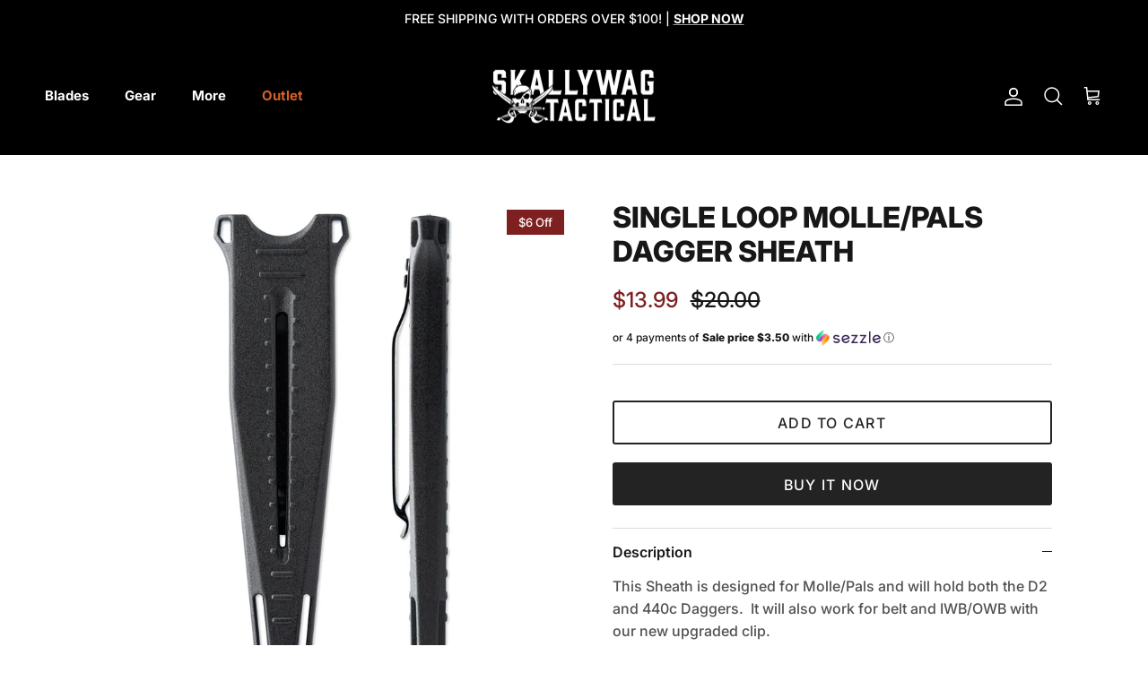

--- FILE ---
content_type: application/javascript; charset=utf-8
request_url: https://searchanise-ef84.kxcdn.com/preload_data.4Q9y6k7x4Q.js
body_size: 10850
content:
window.Searchanise.preloadedSuggestions=['blemished blades','mdv plus one','blem sale','kitchen knife','scorpion pro','the bounty','d2 dagger','rhino sheath','gunners mate','monkey tape','key dagger','boarding ax','mdv trainer','fixed blade','mini jack','aluminum dagger','the privateer','deep 6 karambit','mdv sheath','spin drift','mdv plus','tactical pen','d2 sheaths','push dagger','all blades','guardian dagger','privateer folder','the mini','neck knife','shark tooth','blemish sale','mdv folder','bad fish','boarding axe','pirate pen','jolly roger','tactical a','folding knife','fixed blades','salty fish','black water','tactical mdv','key chain dagger','blem blades','training blade','guardian serrated','the guardian','du claw','kitchen knives','skallywag tactical the bounty','skallywag boarding ax','razor black','jolly roger folder','kitchen cutlery','sheath clip','aculeus a2','skallywag razor','the hunter','skallywag valhalla','d2 trainer','sao feng','mdv monkey tape','skallywag duclaw','military discount','professional guardian','buccaneer blades','steak knives','ranger bands','double trouble','mdv retention sheath','all blemished blades','crows nest','mini fixed','mdv lux','rhino sheaths','orca folder','damascus knife','dive rescue','chef knife','tanto lite','mdv plus one trainer','the valhalla','guardian with kydex sheath','pirate flag','pocket knife','all knives','bram frank','tactical are','sailor assisted','duggan sheath','throwing knives','peg leg','tactical ax','d2 spin drift','bbq set','dagger sheath','aculeus fde','dagger trainer','blackwater folder','riptide spear point','kitchen slicer','aculeus black','tomahawk tactical','skallywag tactical','mini knife or neck knife','guardian trainer','dive knife','black jack','grays custom','boot knife','dew claw','blade seconds','skallywag hat','mdv one','plus one','grandpa knife','ring knife','belt clip','buccaneer line','iron jaw','karambit sheath','on sale','tactical knives','captains quarters','the mako','skallywag tactical dagger','d2 dagger sheath','skallywag aluminum dagger','mdv folder titanium','mako folder','tactical knife set','riptide spear','coffee press','blemished products','skallywag bounty','skallywag wahoo','aluminum dagger sheath','the mantis','sale on the','made in the usa','the duggan','finished blades','the wahoo','buccaneer series','hunting knife','pro guardian','t shirt','neck blade','bounty satin','skallywag tactical the','filet knife','t shirt mens','soft loops for mdv plus one','blemish blades','skallywag tactical mdv plus one','razor re-ground','redonda tanto','self defense','edc knife','mdv d2','blue privateer','gift card','blackwater fixed','kydex sheath','sharp tool','discount code','skallywag hats','rain stick','razorback folder','karambit non serrated','retention sheath','mdv damascus','tactical pens','skallywag mako','valhalla blem','mdv kit','fishing knife','back in black','knife sharpened','molle sheaths','the wanderer','guardian sheath','pen refills','d2 spindrift','tactical knife','mdv sheaths','throw knife','keychain dagger','tactical axe','mdv plus one sheath','sporky spork','no quarter','the malice','sailor assisted folder copper','jolly roger blue','pvc patch','duclaw od','mdv rhino','shark tooth black','soft loops','coffee mug','red knife','bad guy','mdv aluminum','gunners mate blem','assisted opening','malice dagger','blem transformer','edc blade','the gunnersmate','mdv folder lite','training videos','the hunter blade','riptide tanto','t shirts','kitchen set','boarding axe od','military/leo purchase','belt knife','swifttail folding','spring assisted opening','ss blade','mdv rhino sheath','talon folding','push knives','of knife','anjin black','420 stainless blade','the shaver','the skinner','guardian spear','scratch and','drinking glasses','water filter','glass breaker','sea roach','the bad fish','out the front','wahoo folder','talon folding karambit','sheath mdv','mdv lite','fire starting','the gladium','dive tool','transformer sheath','free knife','shadow beard','fireside pro','peg leg knife','steve reichert','pirate kukri','push daggers','double edge','small karambit','mdv folder d2','guardian dagger serrated','fire side','gunner\'s mate','tactical razor','kitchen knife set','work sharp','horizontal carry','damascus dagger','shipping charge','redonda apart','the tribal','oni fixed','tomahawk which','mini mk2','sailor assisted folder','professional guardian black','folder titanium','skallywag glassware','gift cards','skallywag folding knife','d2 sheath','blem sales','training blades','t handle','ranger band','ranger bands for the mdv sheath','everyday carry','knife set','mdv trainer red','the cairos','blade assist','aculeus custom','440c daggers','iwb clips','razorback folder titanium','small blade','zipper hoodie','heritage series','skallywag sword','magnetic board','mdv plus one sheaths','plate carrier','privateer blue','duclw gray','the gunners mate','razor fde','mdv retention','shark tooth fde','tactical hunter','mdv plus 1','the mini jack','transformer push dagger','knife on sales','mdv folder v2','mini fixed blade','kraken hoodie','boarding ace','boning knife','owb holster','tactical dive rescue knife','scorpion sheath','whiskey decanter','valhalla razor','bram frank design','toor knives','redonda spear','the tomahawk','neck blades','bar key','skallywag dagger','assisted folder','wood magnetic knife boards','mdv fixed blade','full custom knives','d2 aluminum','pirates life','long blades','skallywag spin drift re-ground','d2 dagger sheaths','chef knife set','coffee grinder','scorpion blade','key chain','mdv 1 with sheath','skallywag mdv','karambit kit','bad fish 3','d2 red rg','purple dagger','shemagh offers','knife roll','duclaw sheath','od green','skeletonized kit','hunter re-ground','big nife','steak knife','hoist the black flag','chefs knife','rhino sheath trainer','razor back','close outs','folder knife','knife video','duty belt','french press','all knifes','knife handle tape','j&g sheath for dagger','key knife','made in usa','spear point','black jack blade','blade made in','riptide sheath','elite you','gunner mate','folding karambit','deep karambit','vinyl decal','attachment clip hardware','black hat','sailor folder','shipping to','gladium sheath','water drop','mdv titanium folder video','skeletor skeletonized ring knife','mdv 1 damascus','d2 dagger re-ground black','the bounty blade','usa made','of knives','bread knife','the fireside','t1 fixed','camo hat','legendary gunnersmate','folding blades','self defense tool','sao feng folder','guardian dagger non ser','replacement screws','the mdv lux','the nymph','aculeus a','mdv aluminum live blade','mini buccaneer','mdv with trainer','5.5 boning knife','crows nest sheath','pocket knives','cutting board','g10 blade','hockey hoodie','line apparel','skallywag tactical a','contact us','fillet knife','ceramic knife','rainstick for','bounty black','clip replacement','dagger d2','pocket clip','knife sharpen','dagger trainers','scratch and dent','grip tape','skallywag duclaw black','420 stainless steel','long knifes','mdv titanium','skallywag ax','switch blade','goonin gear','angle for sharpened','mdv soft','bram frank designed','tactical gloves','mdv folder trainer','close out','berry compliant','gen belt','how to carry','large knives','pirate pen fde','full kitchen set','black water fixed','mdv lux sheath','aluminum dagger black','sheaths available','folding knives','neck chain','blood red','sao feng knife','razor shaver','t fixed','skallywag tactical fireside pro fixed blade knife 2.75 440c g10 handle obsidian fireside pro obsidian','swift tail','knife sharpener','blem mdv','out the top','mdv trainer blue','deep 6 trainer','upgraded sheath','left handed','mdv blem','the jack','fixed blade ring','training knife','seal water filter','utility knife','md v plus one sheath','skallywag tactical dagger 440c','sheath clips','knife sheath d2 dagger','mdv titanium folder','small neck','the blade','mdv light','aluminum mdv','t2 fixed','back pack','tactical patch','attachment clip','duggan duggan','knives tactical','skallywag tactical riptide spear point serrated knife','are these made in the usa','hand and a','malice sheath','key dagger od','mdv folders','mdv kit og','skallywag black','custom engraved','made in','the legendary gunners mate','skallywag orca','skallywag gladium','sharks tooth','privateer black','d2 dagger steel','pre sale','grip deep','anjin blem','big knife','skallywag aluminum','mako knife','combat knives','tank top','skallywag tshirt','assisted folders','rock glass','spring knives','karambit serrated','mdv flat sheath','blocks other','re ground','soft loop','sheath rhino','gunners mate re-ground','push knife','soft loops for','mdv series','the mini mk2','large blade','blem malice','pirate swag','blem blade','attachment hardware','tactical dagger','the boarding ax','md plus one','self defense knife','shaving razor','a e','mdv plus 1 blade','skallywag spin drift','skallywag neck knife','limited edition','discount codes','mdv sheath with clip','fresh and salt water filter','blade holder','skallywag for life','plus one trainer','dagger aluminum','mdv plus one knife','mdv training','key dagger key chain','blem wahoo','the boot','rubber bands','mdv trainers','monkey tap','old blades','karambit knife','professional guardia','training knife kit','emergency knife','kitchen blades','michael donvito','mini jack folder','skallywag tactical mdv','transformer sailor','new blade','j&g designs sheath for','ulti clip','heritage blades','d2 dagger trainer','discount coupons','wood magnetic knife board','d2 dagger od','shipping protection','guardian non-serrated','the count','flagship t-shirt','k bar','clips for mdv','pirates life coffee','trainer dagger','guardian serrated military version','d2 damascus','blue blades','plus one sheath','skallywag hunter','horizontal sheath','mdv knife','full kitchen','ice pick','skinning knife','steak knife set damascus','gladium kydex sheath','individual kitchen knives','black water folder','skallywag tactical fixed blade','mdv aluminum live','first order','fireside sheath','open assist','screws for dagger sheath','spring assisted','tactical knife with','guardian fde','boarding axe fde','folder lite','skallywag tactical black','training kits','fixed & blade','blood and','tanto fixed blade','nylon sheath','skallywag tactical d2dagger','carving set','pocket nife','mariner membrane','j roberts','pirate flask','pry tool','tactical blades','the oni','monkey tactical','mdv plus one blem','standard guardian','skallywag boarding axe fde','training folders','your grip','skallywag tactical guardian','rainstick from','shark tooth sheath','military version','boomer hats','upgraded dagger sheaths','mini dagger','knife on sale','alum dagger','belt lock system','knife sharpening','d2 mdv','usa knives','gray custom','red dagger','tactical knifes','straight razor','skallywag d2','the hundred','mdv folder light','sharktooth black','the shirts','professional line','black folders','knife tactical','rainstick f2o','be blades','carbon fiber','skallywag kitchen knives','ulticlip slim','d2 daggers','free gift','tequila shooter','mdv retention sheath on the sheath page','skallywag make','logo patch','pen gun','double-edged dagger','mako ii','blue rip tide','the sentrax','scorpion tan','in the','rhino sheath and trainer','discount core','the skallywag','blemished mdv black','titanium razorback','mdv plus trainer','blue handle','damascus kitchen','diver tool','santoku knife','boarding ax fde','440c dagger','kitchen knife damascus','mdv titaniummdvfolder','belt mount','pen knife','the guardian dagger','mdv folder v1','aluminum dagger sheaths','steve reichert signature spin drift v','tiff blue','mdv clip','no quarters','dagger trainer sheath','blade show','mdv+1 trainer','belt sheaths','guardian sheath molle','skallywag flagship','out the front knife','blemished blades guardian','md folder','black camo','skallywag tactical aculeus','sharp tool black','dad hat','mdv video','blem blackwater','shot glassware','ice are','mdv fixed','mdv pocket','hand and a half','concealed carry blade knife','belt lock','d2 dagger sheath iwb/owb','the orca','shot glass','this blade','d2 steel','blade 3 5 fixed','spin drift 2.0','blemished privateer','captain custom','skallywag blades','d2 dagger damascus','rescue tool','minijack knife','bounty kukri','custom kovacs','re ground black','ear protection','outlet fixed blades','the fixed blades','dagger kit','force blue','handle razor','premium leather','tee shirts','green dagger','sale on the redonda','blow other','wholesale account','orange handle','little flipper','sharktooth fde','spear point knives','how to','deep 6 fde','all sales','contract daggers','so feng','v2 comes out','d2 dagger fde','cutting knife','largest knife','sheath clip/sheath','is do chef','mdv black','boot knife videos','skallywag tactical knife','full tang','handle steak knives','textured scales','j&g designs','tactical d2 dagger','blue aculeus','stainless steel','push blades','gunners mate sheath','blade sale','dagger sheaths','anjin anjin','mdv blade','mdv 1 rhino sheath','operator to wear this shirt','edc weapons','clip for mdv sheath','skallywag shipping','trainer for mdv folder','murdered out','valhalla black','finger dagger','heritage aculeus','mdv practice blade','black patch','law enforcement','no plus','make skallywag tactical','sheath leather','razorback titanium','gunners mate black','deep blem','frame lock','the minineck','retention clip hardware','aculeus blades','duclaw heritage','blade knives','mdv plus one with trainer','d2 knife','off knife','spear knives','skallywag trainer','black bar','mdv live','carry blades','skallywag tactical pocket knife','dew claw od','mdv plus d2','leo purchase','damascus mdv','blemished blade sale','privateer gray','spring assisted knife','diver knife','tool steel','largest tactical knife','defense knife','iwb hold','fde dagger','dive rescue tool','the skallywag guardian proudly','skallywag valhalla re ground','od green dagger','porpoise spear point','mad plus 1','the mini fixed blade','outdoor knife','gov x','folding knives with','tactical tool','knives for concealable','karambit knives','ulticlip slim 3.3','do e','boot knives','belt loops','trainer knife and','knife sheath','professional guardian sheath','mec folder','razor double grind','paring knife','stocking stuffer','deep 6 sheath','skallywag machi','mdv belt sheath','knives for','large knife with sheaths','salt water','interchangeable knife','guardian tactical','10 in knife sheaths','mdv plus one rhino sheat','large fixed blade','for life','coffee cups','grip molle','mdv plus one rhino sheath','blades that','throwing knives sheath','military guardian','with sheath','double tr','molle sheath','end tool','quarter t-shirt','rainstick flows','titanium folder','skallywag tactical privateer','instructional videos','the shirt','blem d2','mantis sheath','one and a hand','flat sheath','mdv folder trainers also','dagger damascus','an order','knife for','aculeus sheath','guardian military version','mdv folder blem','mini knife neck knife','shark tooth upgraded sheath','knife holder','blem mdv 1 fixed blade','clip sheath for d2','gun sheath','d2 folder','knife on','blemish blade','guardian d2','your knifes','blemished mdv','mdv purple','pals dagger','knife sheaths','black water fixed blade','d2dagg blk','knife sheath dagger','the razor','md v plus one sheat','skallywag tactical mdv one','black multicam','titanium dagger','training dagger','javan roberts','skallywag 440c','chain dagger','blade knife','stainless steel knife','these shirts','the mdv','coffee cup','mdv videos','key chain push knife','red trainer mdv','serrated black','blem riptide tanto','your order','big fish','bad fishing','beast only','mdv training blade','clip screws','throwing knife','tactical set','assaulting american','small dagger','bounty blades','mdv one trainer','hard ware','blem sailor assisted folder','d2 black blem','large blades','throw strap','knife with sheath','porpoise wharncliffe','blade punches','of duty','sale knives','aluminum mdv blade','ink pin','equipment tag','skallywag knife','knife oil','salty knuckles','folder lite trainer','mac folder','exp of a skallywag','the jolly roger','the black flag','of wild','deal of the week','riptide spear point serrated fixed blade','sheath mdv lux','front belt knives','tanto light','fireside part','guardian serr black','videos showing how','diving tool','the minijack','j&g design','men\'s skallywag','leo discount','does the bounty come with a sheath','knife with on it','sheath iwb','discount applied','tomahawk wielded','do bl m blades come with a sheath','blem aluminum dagger','guardian serrated black','boarding ax od','neck sheath','for women','custom design','the new sheath','knife sheath d2','tactical serrated','mdv belt clip','red mdv','dagger black','tactical axblk','knife case','folders assisted','belt attachment','the buccaneer','mdv knife rhino sheath order','mdv plus 1 trainer','glass flask','fix blade and trainer','blem privateer gray','to molle belt','d 2 dagger','monkey tape od','iwb clip','aluminum sheath','guardian professional','skallywag blade','skallywag d2 dagger','tactical backpack','blem d2 red re-ground','d2 re-ground','non sold','guided field sharpener','tiffany blue','tracking info','special forces','guardian upgraded sheath','blemished aluminum dagger','and scratched','blem duggans','jolly roger folder black','sheath backer','declaw black','dagger training','md plus 1','no quarter give','kitchen knife block','sheath belt clip','skallywag line','tactical folder','knife accessories','axe od','pull over','sheath for mdv','s black','military version of the guardian','blem hunter','sheath upgraded','vitruvian man','discounts for','d2 tool steel dagger','skallywag boarding axe','d2 clip','d2 fixed blade','contract overrun guardian spear','neck knit','skallywag serrated','purpose dagger','mdv two','skallywag d2 guardian','hoist the black flagship','few blades','clip replaces','replacement clip','guardian serrated skallywag','thrown knife','coffee grind','shop all','cleaver chef','soft loops for sheaths','the dagger','d2 flipper','one holster','d2 blade','light weight','mini knife','belt clip/sheath','deep trainer','defensive dagger','carry knives','pirate pen black','d2 tactical','sheath belt','skeleton sheath','dive/rescue tool','olive knife','leave a','d2 rg','the salty fish','weapon slings','knife board','horizontal carry knife','fishing knives','mdv plus one aluminum','plastic knif','3 folding knife','mdv+1 sheath','glass break','training courses','opening boxes','blem blade menu','outstanding customers','skallywag decanter','knife block','razor blade','hunter sheath','d2 single molle sheath','mdv f','tactical orca','damascus kitchen knife','skallywag tactical mdv plus','tactical cane','diving knives','go deep','skallywag aluminum dagger not trainer','folder trainer','mdv blemish','two hands','blem sale jolly roger blue','all our knives you','the professional guardian','sailor assisted black','sizes available','pro guardian trainer','mdv plus one sheath and clip','blem kitchen','japanese santoku','blem jolly roger','the elite you','blem mdv folders','wood knife','anjin fde','keychain blade','gut hook','wood magnetic boards','mdv lite trainer','sheath designed','skallywag flag','hunting fishing','blem sailor assisted','a tactical','purple aluminum','custom sheaths','knife stab','button lock','fishing blades','scorpion fixed','mini jack storm grey','serpent t','where are knives made','black pen','mdv kits','le tanto lite','house knife','rubber band','why no clip on the sheath','bounty knife','ring daggers','knife plus trainer','inside waistband','mdv 1 carry sheath','you order','keychain dagger keychain and key','training kit','the police','com d2','xl blade','knife sale','dagger cutting','for large','the little','zin tin','free blade','karambit folding','mdv folder lite and trainer','rod on','work sharp pocket knife sharpener','mdv folder lite trainer','double trou le','spring assist','titanium tactical pen','riptide spear point serrated','more belt','tanto blades','skallywag iwb/owb clip','dent and scratch','blade tech sheath','damascus vg10','spear point serrated','knife surface','trainer blade','green hat','blemished malice','your hip','big blade knives','folding razor','full damascus','d2 dagger clip','come out at','push dagger sheath','drop point','folder trainers','tool knives','gunnersmate comes','hidden product','zombie green','the skallywag folding knife','j&g designs sheath for deep','purple blades','dagger single edge','replacement sheath','the hunter blades','black camo hat','what included in','large knife','training in california','titanium black','retention clip','skallywag tactical the bountyblk','new blades','church key','non serrated','osmotic filtration','the transformer','sailor folder copper','trai er','jack folder','gunner mate reground','notify me','best knife','on sales','black out','kydex sheath bounty','black beard','sold out','blades passed','make folders','out the knife','tactical rescue knife','pvd coating','skallywag tactical folding knife','clip sheath','do dagger','covenant design','da vinci shirt','tactical cleaver','does rhino sheath come with mdv knife','skallywag fde','black dagger','shorts pants','running knife','professional dagger','mdv plus one red','blade sharpener','d2 blades','skallywag d2 tactical dagger','tactical knife with carry','razor folderd2','mdv 1 trainer','means clean','mdv plus one fixed blade','full knives','blemish kitchen','pokey knives','guardian knife','the gunners','mini fix','horizontal belt','mdv og','mdv knife rhino sheath','flag patch','back in','custom knives','skallywag razor sheath','guardian with sheath','belt knives and','trainer knife','black knife','j&g for dagger','clip for mdv','kitchen board','skallywag logo decal','course knife','blem sao feng','where are your made','how the sheath','mini blade','sheath for d2','tactical orange','grey custom design','other sheaths available','duclaw hunter','trainer res','where made','mini neck','small edc','orca blem','knife throwing','crush button','in stock','biggest discount','skallywag sharktooth','clip attachment','pvd one','d2 blem','the rhino','s word','ranger tape','goon engraving','skallywag caps','blade between fingers','your package','military pin','tactical guardian blade','skallywag knives','black water sheath','key daggers','declaw sheath','bl m','leather sheath','new mdv folder v2','tactical mdv plus one','folder black','crows nest re-ground','kiss knife','tactical mini','skallywag folding','extra warmth','guardian training','tactical 2 blades','blemish blade sale','gladium sheath kydex','training tools','blue lok tite to secure your hardware','karambit fits','skallywag tactical the privateer','30 crv steel','d2 dagger aluminum','flag pvc patch glow','skallywag beanie','folder with sheath','switch between','black hawk','give no quarter','carry sheath','am knife','deep 6 scales','soft loops for sheath','mdv plus kydex','g knives','v2 comes','ladies racerback','your quarters','mdv one damascus','skallywag dagger trainer','sheaths mdv','training guardian','sheath upgrade','mdv folder videos','wooden magnetic','hunter knife','left h','ferro rod','reground black','aculeus a2 gray','purchase dagger','b stock','red on','lobster claw','d2 dagger retention','don\'t knife','rhino clip','blem mdv one','the damascus','aludaggred trainer trainer dagger','blem aluminum dagger tiffany blue','the privateer blue','give t-shirt','gunner’s mate','blades guardian','grays custom hunter','clip point','new sheath','aluminum trainer','skallywag full kitchen knife set','wahoo clip','our buccaneer','mac sheath','battleship gray flagship t-shirt','mesh back hat','transformer carries','fixed dagger','for military','blades this','pirate knife','pirate boarding','od green knife','is the guardian','black bearing','mdv tape','stock from','been blackwater','blackwater fixed blade','mdv plus sheath','blackwater folders','campfire also','blades with','the razorback','serrated blades','sharpened edge','discount codes work','pocket fixed','aluminum d2','swag category','push blade','mdv dagger','edge karambit','double trouble sheath','aluminum dagger tiffany blue','pint glass','aculeus as','fighting knife','skallywag privateer','j&g sheath','dog bowls','care for knife set','sharp tool fde','mdv red','skallywag deep','training schedule','d2 spin','sharp tool blackwater','jolly black','sheath flattened','pro guardian black','an man','pocket knife men','mdv folder d2 titanium','with the military contract guardians','trainer guardian','give no','japanese damascus','d2 dagger re-ground','mdv f lite','clip for sheath','copper folder','duclaw fde','in fde','block set','fixed blade knife','blem mako','individual kitchen knive','serrated guardian military version','with trainer','sharpen in','mdv plus obe','blemished blades in','v blade','mini dagger key chain','redonda spear point','the aluminum dagger','mdv in d2','fish knifes','the value','g spear','brown knives','guardian non serrated','wood knives','kitchen knive','karambit fixed','sheaths for','skallywag value','magnetic bottom','gitd aculeus','blemished d2 dagger','multi blade','defensive tool','black white','full kitchenset','with kydex sheath clip','d2 black re-ground','allowed myself','fix blade','folding blade','nice are','fde razor','dagger length','bad bowie','videos showing','black water combat','pirate pen gun','guardian trainer sheath','fixed blade knives','coffe press','sheath for double trouble','treasure chest','knives with','duclaw black','the i low','engraving service','mdv clips','med on','shot glasses','sheath iwb/owb','skall wag','blemished blade','sale knife','the bounty sheath','mdv folder extra','o i','dagger knife','sharpening tools','blem trainer','blades will','the tiny','never sheath','check out','our discontinuing','knife sharp','attachment clip hardware for','aluminum dagger purple','key ring','skallywag blackwater folder','fixed blades guardian non-serrated','let dagger','d2 dagger screws','guardian serrated sheath','name and knife','for military/leo purchase','all folders','large knife with sheath','kitchen blade','2 5-inch blade','small knife','skallywag tactical razorback','mdv v1','angle for sharpened a','bounty blemish','mdv flat','professional guardian va guardian','full kitchen knife','the hunt','tactical ring knife','best edc d blade knife','training in','camping knife','skallywag razorreground','d2 spin drift re-ground','skallywag mdv plus one','toor heritage','knife set damascus','american flag','about dagger','blem dagger','blade care','tan to','skeleton pro','specifically for','porpoise spear tan','porpoise wharn tan','mini folding','section available','belt daggers','fixed blade dagger','double edged knife','green handle','professional guardian pvd','mdv 2 trainer','a d2','dagger and tra','orca knife','purple aluminum dagger','happy to you','black mini jack','od monkeytapeod','pocket fixed blades','full size dagger','outlet folding','custom sheath','premium day','the crusher','original knife','skally wag stainless dagger','porpoise spear','holiday gift','how long','deep pocket clip','dagger purple','d a roberts','mud skipper','scorpion pro hunter orange','440c stainless','hand guard','the mini desert tan','finger loop','ka bar','key dagger olive drab','skallywag skull','crew neck','knife on butt','the shadow','ka bar knife','bled sale','skallywag sao feng folding knife','limited edition tanto lite pro','the mini fixed','carry knife','and one','skallywag tactical iron jaw','gut if','he mini','spring release','black jack blade change','blem cairos','riptide point','kit sheath','folder knives','leather man','the grandpa','slide closure','shaving folding razor','solid blade','bar mat','skallywag logo','training course','me trainer','work gloves','become a','a fde','what comes with','d2 dagger kit','knife duty','x ranger band','how to close','blade oil','belt clips','t1 offers','assisted knife','two point','mdv plus one kit','skallywag tactical shadow beard is','2 dagger sheath','skallywag tactical shadow beard','thumb stud','pat h','mk2 mini','mdv plu one','very small knives','aluminum dv','black jack to','logo decal','sheath peg','mini ax','crows nest apart','mdv 1 blade','all appeal','blue riptide','high-strength composite','horizontal carry belt loops','sheath scorpion','work sharp eligible','ceramic honing','razor grind','first aid','ghost knife','flat dark earth','skallywag plus one kit','pocket clip mdv','skallywag plu','mini black','riptide spear point serrated knife','the crows nest','training d2','original bounty','clip for rhino 1 sheath','mdv 1 sheath clip','rhino sheath clips','really knife','code enforcement','fixed blade knives steel','how to sheath','bushcraft knife','work sharpener','neck knife ini','types of','slot carry','4 inches fixed blade','guardian trai','counter sign','scorpion kydex','single loop molle/pals dagger','black flag','g hook','safety sheath','shot cap','tactical gunnersmate','friction tape','work sharp field sharpener','mdv retention sheath/holster','whiskey glasses','patch of the','tanto folding','mdv folder v','the shark','mdv light clip','sheath lock','redonda t','make knife','bug out bag','trainer blade\'s','blemished items','red shirt','professional knife','precision knife','d2 shea','mdv one plus sheath','pocket flask','make folding','the mount','skallywag folder d2','durable nylon','spring knife','dagger kydex','tactical dagger aluminum','enhanced dagger sheath','tanto folder','no handle','self carry','sheath dagger','methods of','riptide spear point black','grays design','redonda tanto black','hoodies kraken','the bounty tactical','folding knifes','bounty fits','serrated blade','lux knife','trainer mdv plus 1 and','long knife\'s','retention attachment','dots attachment','bearing will','ideal dagger','legal in ca','blem d2 dagger re-ground','side knife','blemished trainer','kitche kitchen','the boarding axe','zip hoodie','blemished d2','buccan we','training did','ne knife','knife with','skallywag anjin','full take','d2 dagger in back','aculeus gray blemish','single loop molle/pals dagger sheath','skallywag pirate','aculeus an','d2 kn','edge chisel','grays custom hunter-1','does the mdv kit come with a sheath','face has','live aluminum','mdv plus one retention sheath','us legal','skallywag d2 blackwater','aculeus ade','sheath mdvrhinosheath','deep 6 karambit scales','blem blades bounty blemish','jolly knife','coupons are','pirate one','for mdv sheath','mini push','guardian military','dagger sheath clip and hardware','nymph jungle','favorite sheath','black blemish aluminum','sharpened fde','weapon defense','car dagger','loop l','mdv sh','retention hardware','skallywag sailor assisted','aluminum dagger blue','box opener','20% discount applied','kit hen','black aculeus','t knives','are knives made in','dagger od','skallywag mini','guardian kydex','size guide','place to','fixed knive','spin drift sheath','professional guardian fde','cosmetic damage','does deep 6 karambit with sheath','tek lok','knife rolls','hard or','the elite','skallywag boarding ax fde','little flipper flipper','the van','knives plus 1','be laser','boarding ac','taken to','blem tactical','should holster carry','bowls are built','on shop aculeus','skallywag fde boarding axe','damascus knives','length of','soft for mdv','i’d me','tactical folders','sheath for guardian','order for skallywag','mike donvito','set of','skallywag aluminum dagger trainer','hoist the black flag and begin slitting throats','campfire mugs','discount military','blemished dagger','full serrated','blemished blades the','red blem','ta to lite','med 2x','fts osmotic','retention tool','mdv accessories','blue resin','skallywag logo pvc patch','cair os','uni clip','berry compliant d2','kitchen knifes','mug steel','mdv plus skallywag','point knives','combo pack','pack multi','for mdv','called back','skallywag decanter standing','hotel dagger','fde guardian','mdv plus clip','blade to dagger','chef set','d2 version','a good','mdv full','battleship gray','chip and','any dive knife','a upgraded','a folder','mdv plus 1 sheath','steel mdv','d2 holster','for v2','mdv plus two','aluminum dagger re-ground','blade steel','did tactical','mdv red trainer','light weight knife','mind hostile','boarding od','refunds and refunds','look at','belt cutter','grey skallywag','how to use the','replace blade','guardian serrated 150','sleeve shirts','new dagger','green do right','the blocks other','boarding axblk','sheath for','com skallywag','set of kitchen','folding knive','key dagger sheath','blades on badfish 3','tiffany blue mdv live','d2 dagger carry','skallywag red','works train','pirate’s life','black blemish aluminum dagger','mdv 1 plus','goon in','kitchen knife slicer','deep simple','sheath available','guardian version','promise courses','professional guardian trainer','training event','d2 blue','hunter black','blem blades blemish','karan it','red d2','boarding ax black','chef’s knife','knives magnetic','kitchen cleaver','sheath kydex','the rhino sheath','pirate penetrating','folder ti','dagger fixed blades','dagger serrated','mdv plus knife','hunter upgraded','blue mdv','t dagger','key mini','angle sharpened','assisted folder silver','angin sheath','retention sheath and no clips','the skallywag hunter','fixed blade folder','blade in stock','mdv trai er','skallywag some mindset','where is','his and hers','or this','finger influenced blade','re-ground red','tanto fixed','guardian kydex sheath','blemished boarding ax','guardian serr','skallywag aculeus are','campfire mugs also','deep 6 karambit non-serrated black','taken tool','mdv titanium body','large folder','t knife','a hand and a half','blade sharpen','at pistol','blade cover','thousands land','born comes','and in od','neck dagger','guardian blades','to carry the d2 dagger','a we','tactical serrated guardian','4 in fixed blades','sailor assisted folders','men shirt','rhino she’s','dagger blades','august knife','guardian tactica','axe fits','belt clip for d2 dagger','range still','more lock','do dagger sheath','sailor assisted folder blac','discount code military','weapon night','blackwater comes','slate board','tactical trainer','mdv fold','black kydex sheath','for the d2 dagger','clean blades','to use monkey tape','mdv plus one d','tomahawk whi','the skallywag mdv plus one','knives holds','tactical dagger sheaths','blades blemished','black aluminum','chuck line','flag ship','hook hook','edge dagger','retention clip/sheath','5 blade length','fde boarding','t 1 blade','men\'s tell','jolly roger salty fish','boarding sc','knives fixed','my order','new folding','mdv folder do','resolution promise','blade length by state','pirates flag','d2 professional tactical','emall for military/leo','hat pin','fixed knives','plus one so','blem sheath','edge d2 training','how to open','whiskey decanter with','zipper hoodie kraken black','square shaped','gray’s custom','blade edc','aculeus heritage','tan dagger','pink dagger','carbon steel','mdv 1 damascus mdv 1 damascus mdv 1 damascus mdv 1 damascus mdv 1 damascus mdv 1 damascus','orange diving','a in fde','formidable made','has grey','to tape the knife','magnet board','classic mdv folder','rhino horn','mdv plus one pocket sheath','side mount','skallywag tactical one','fix blades','what is a','aluminum dagger not trainer','d2 titanium','horizontal carry and','d2 od','knife and sheath','alum dagger sheath','discount applied for','horizontal knife','molle mount','so steak knives','blade length 2 in','gray coating','sheath for dagger','mini sheath','titanium body','pirate boarding ax and','blackwater comes inset','dagger clip','can fix','alumin dagger','sheath clip made','key blades','aluminum knife','long blade','our female','women for','tool cause dive are','small with','nine line','desired tablespoons','mdv folding','flat assaulting','pro line','the razorbackfolderd2black','between guardian and','aculeus a2 cpm d2','angle of grind','the you','guardian non','gunner s mate black','so blades','da vinci','e d c knifes','the current','blem blade sale','blade sales','d2 spin drift rescue','contract overrun','rainstick f2o osmotic filtration pouch','knife carry concealed','blem knife page','coating gray','mdv fixed blem','d2dagger sheath','sheath for aluminum','jolly blue','abs orange handle with black wood inlay','red hand','about training'];